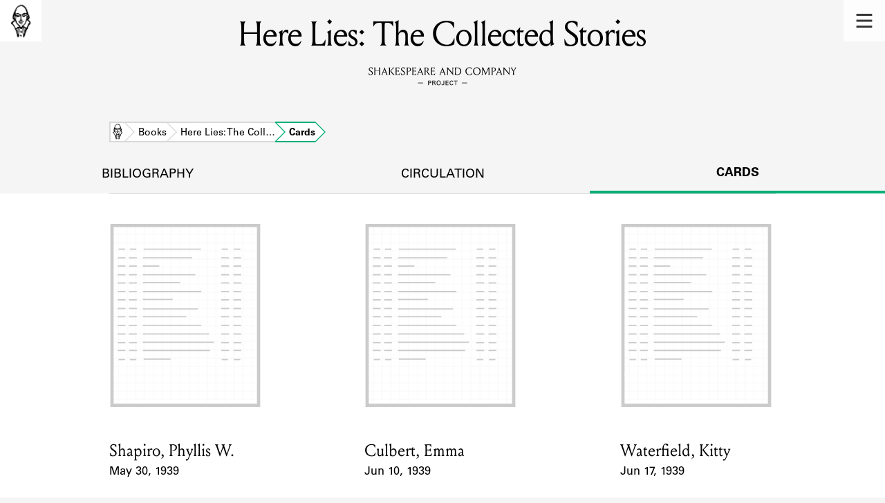

--- FILE ---
content_type: text/html; charset=utf-8
request_url: https://shakespeareandco.princeton.edu/books/parker-lies-collected-stories/cards/
body_size: 4947
content:


<!DOCTYPE html>
<html lang="en" xmlns:schema="http://schema.org/" xmlns:og="http://ogp.me/ns#" class="no-js">
    <head>
        <!-- metadata -->
        <title>Here Lies: The Collected Stories Cards · Library Holdings · Shakespeare and Company Project</title>
        <meta charset="utf-8">
        <meta name="viewport" content="width=device-width, initial-scale=1">
        <link rel="apple-touch-icon" sizes="180x180" href="/static/favicon/apple-touch-icon.png" />
        <link rel="icon" type="image/png" sizes="32x32" href="/static/favicon/favicon-32x32.png" />
        <link rel="icon" type="image/png" sizes="16x16" href="/static/favicon/favicon-16x16.png" />
        <link rel="manifest" href="/static/favicon/site.webmanifest" />
        <link rel="mask-icon" href="/static/favicon/safari-pinned-tab.svg" color="#E9E9E9" />
        <meta name="theme-color" content="#ffffff" />
        







<meta name="description" content="8 cards"/>



<meta name="citation_publisher" content="Center for Digital Humanities, Princeton University"/>
 
<meta name="citation_public_url" content="https://shakespeareandco.princeton.edu/books/parker-lies-collected-stories/cards/" />





<meta property="og:title" content="Lending library cards that reference Here Lies: The Collected Stories" />

<meta property="og:type" content="website" />

<meta property="og:description" content="8 cards"/>

<meta property="og:site_name" content="Shakespeare and Company Project"/>


<meta name="twitter:card" content="summary_large_image" />

<meta name="twitter:title" content="Lending library cards that reference Here Lies: The Collected Stories"/>


<meta name="twitter:description" content="8 cards" />



 


  
    
    <meta property="og:image" content="https://iiif.princeton.edu/loris/figgy_prod/94%2F12%2Fff%2F9412ff792b78456989efa6031ecc5a2b%2Fintermediate_file.jp2/full/1080,/0/default.jpg" />
    <meta name="twitter:image" content="https://iiif.princeton.edu/loris/figgy_prod/94%2F12%2Fff%2F9412ff792b78456989efa6031ecc5a2b%2Fintermediate_file.jp2/full/1080,/0/default.jpg" />
    


<meta property="og:url" content="https://shakespeareandco.princeton.edu/books/parker-lies-collected-stories/cards/" />
<meta name="twitter:url" content="https://shakespeareandco.princeton.edu/books/parker-lies-collected-stories/cards/" />
<meta name="twitter:domain" content="shakespeareandco.princeton.edu" />
<meta name="twitter:site" content="@ShakesCoProject" />



        

        
        <script type="application/ld+json" nonce="ZK7gPO6YOirT1jNDZv3K7g==">{
  "@context": {
    "brick": "https://brickschema.org/schema/Brick#",
    "csvw": "http://www.w3.org/ns/csvw#",
    "dc": "http://purl.org/dc/elements/1.1/",
    "dcam": "http://purl.org/dc/dcam/",
    "dcat": "http://www.w3.org/ns/dcat#",
    "dcmitype": "http://purl.org/dc/dcmitype/",
    "dcterms": "http://purl.org/dc/terms/",
    "doap": "http://usefulinc.com/ns/doap#",
    "foaf": "http://xmlns.com/foaf/0.1/",
    "geo": "http://www.opengis.net/ont/geosparql#",
    "odrl": "http://www.w3.org/ns/odrl/2/",
    "org": "http://www.w3.org/ns/org#",
    "owl": "http://www.w3.org/2002/07/owl#",
    "prof": "http://www.w3.org/ns/dx/prof/",
    "prov": "http://www.w3.org/ns/prov#",
    "qb": "http://purl.org/linked-data/cube#",
    "rdf": "http://www.w3.org/1999/02/22-rdf-syntax-ns#",
    "rdfs": "http://www.w3.org/2000/01/rdf-schema#",
    "schema": "https://schema.org/",
    "schema1": "http://schema.org/",
    "sh": "http://www.w3.org/ns/shacl#",
    "skos": "http://www.w3.org/2004/02/skos/core#",
    "sosa": "http://www.w3.org/ns/sosa/",
    "ssn": "http://www.w3.org/ns/ssn/",
    "time": "http://www.w3.org/2006/time#",
    "vann": "http://purl.org/vocab/vann/",
    "void": "http://rdfs.org/ns/void#",
    "wgs": "https://www.w3.org/2003/01/geo/wgs84_pos#",
    "xsd": "http://www.w3.org/2001/XMLSchema#"
  },
  "@graph": [
    {
      "@id": "https://shakespeareandco.princeton.edu/books/parker-lies-collected-stories/cards/",
      "@type": "schema1:WebPage",
      "schema1:breadcrumb": {
        "@id": "_:N3d752a8788914bf49e4b396edd5059fd"
      }
    },
    {
      "@id": "_:N3d752a8788914bf49e4b396edd5059fd",
      "@type": "schema1:BreadcrumbList",
      "schema1:itemListElement": [
        {
          "@id": "_:Nf4ded2490da54eef9009da128aed833f"
        },
        {
          "@id": "_:N17c04514ce054d1c9b31d10748c3f421"
        },
        {
          "@id": "_:Nbb3c57d14bd746f08f4e9fb92f3bd916"
        },
        {
          "@id": "_:Ne441829f5e0047b08c0c1bba961aca02"
        }
      ]
    },
    {
      "@id": "_:Nf4ded2490da54eef9009da128aed833f",
      "@type": "schema1:ListItem",
      "schema1:item": "https://shakespeareandco.princeton.edu/books/parker-lies-collected-stories/",
      "schema1:name": "Here Lies: The Collected Stories",
      "schema1:position": 3
    },
    {
      "@id": "_:N17c04514ce054d1c9b31d10748c3f421",
      "@type": "schema1:ListItem",
      "schema1:item": "https://shakespeareandco.princeton.edu/books/",
      "schema1:name": "Books",
      "schema1:position": 2
    },
    {
      "@id": "_:Nbb3c57d14bd746f08f4e9fb92f3bd916",
      "@type": "schema1:ListItem",
      "schema1:item": "https://shakespeareandco.princeton.edu/books/parker-lies-collected-stories/cards/",
      "schema1:name": "Cards",
      "schema1:position": 4
    },
    {
      "@id": "_:Ne441829f5e0047b08c0c1bba961aca02",
      "@type": "schema1:ListItem",
      "schema1:item": "https://shakespeareandco.princeton.edu/",
      "schema1:name": "Home",
      "schema1:position": 1
    }
  ]
}</script>
        
        <!-- analytics -->
        
            

<script async src="https://www.googletagmanager.com/gtag/js?id=G-H1FNDPYCC6"></script>
<script nonce="ZK7gPO6YOirT1jNDZv3K7g==">
  
    window.dataLayer = window.dataLayer || [];
    function gtag(){dataLayer.push(arguments);}
    gtag('js', new Date());

    gtag('config', 'G-H1FNDPYCC6');
</script>

        
        <!-- styles -->
        
        
        <link href="/static/css/main-bfffd963f93d1c02d2e2.min.css" rel="stylesheet" />
        <link href="/static/css/print-bfffd963f93d1c02d2e2.min.css" rel="stylesheet"  media="print" />
        
        <!-- scripts -->
        <script src="/static/js/main-bfffd963f93d1c02d2e2.min.js" ></script>
        
<script src="/static/js/activities-bfffd963f93d1c02d2e2.min.js" ></script>

        

<script defer data-domain="shakespeareandco.princeton.edu" src="https://plausible.io/js/script.file-downloads.hash.outbound-links.js "></script>


    </head>
    <body>
        


        
<nav id="main-nav" aria-label="header">
    <ul class="corners">
        <li class="home square">
            <a href="/" aria-label="home">
                <img src="/static/img/logo/SCo_logo_graphic.png" alt="Shakespeare & Company">
            </a>
        </li>
        <li class="menu square">
            <a id="open-main-menu" href="#main-menu" role="button">
                <img src="/static/img/icons/Menu.svg" alt="Open main menu">
            </a>
        </li>
    </ul>
    <ul id="main-menu" aria-label="primary navigation" aria-hidden="true">
        <li class="menu square">
            <a id="close-main-menu" href="#" role="button">
                <img src="/static/img/icons/Delete.svg" alt="Close main menu">
            </a>
        </li>
        
            <li>
                <a href="/members/">
                    <span class="title">Members</span>
                    <span class="subtitle">Learn about the members of the lending library.</span>
                </a>
            </li>
        
            <li>
                <a href="/books/">
                    <span class="title">Books</span>
                    <span class="subtitle">Explore the lending library holdings.</span>
                </a>
            </li>
        
            <li>
                <a href="/analysis/">
                    <span class="title">Discoveries</span>
                    <span class="subtitle">Learn about the Shakespeare and Company community.</span>
                </a>
            </li>
        
            <li>
                <a href="/sources/">
                    <span class="title">Sources</span>
                    <span class="subtitle">Learn about the lending library cards, logbooks, and address books.</span>
                </a>
            </li>
        
            <li>
                <a href="/about/">
                    <span class="title">About</span>
                    <span class="subtitle">Learn about the Shakespeare and Company Project.</span>
                </a>
            </li>
        
    </ul>
</nav>
        

<header id="page-header" class="detail">
    <img class="bookmark" src="/static/img/headers/header-bookmark.svg" alt="">
    <h1>Here Lies: The Collected Stories</h1>
    <img class="logotype" src="/static/img/logo/SCo_logo_text.svg" alt="Shakespeare and Company Project">
    <p class="tagline"></p>
    <img class="chevron" src="/static/img/icons/chevron_down.png" alt="">
</header>


        <main class="tabbed white">
        


<nav class="breadcrumbs">
    <ol>
        
            <li class="home">
            
                <a href="https://shakespeareandco.princeton.edu/">Home</a>
            
            </li>
        
            <li >
            
                <a href="https://shakespeareandco.princeton.edu/books/">Books</a>
            
            </li>
        
            <li >
            
                <a href="https://shakespeareandco.princeton.edu/books/parker-lies-collected-stories/">Here Lies: The Coll…</a>
            
            </li>
        
            <li >
             
                <span>Cards</span>
            
            </li>
        
    </ol>
</nav>
<nav class="tabs" aria-label="tabs">
    <li class="tab">
        <a href="/books/parker-lies-collected-stories/">bibliography</a>
    </li>
    <li class="tab">
        <a href="/books/parker-lies-collected-stories/circulation/">circulation</a>
    </li>
    <li class="tab" aria-selected="true">
        <a href="/books/parker-lies-collected-stories/cards/">cards</a>
    </li>
</nav>

<section class="book-cards">
    
    <ol class="card-results">
    
    <li class="card result">
        
        <a href="/members/shapiro-phyllis-w/cards/91a736da-e1b6-4fa0-ad38-8988c646fd4d/#e27069"
            aria-label="1939 lending card for Shapiro, Phyllis W.">
                
                <picture>
                  
                    <source srcset="https://iiif.princeton.edu/loris/figgy_prod/94%2F12%2Fff%2F9412ff792b78456989efa6031ecc5a2b%2Fintermediate_file.jp2/full/225,/0/default.jpg, https://iiif.princeton.edu/loris/figgy_prod/94%2F12%2Fff%2F9412ff792b78456989efa6031ecc5a2b%2Fintermediate_file.jp2/full/450,/0/default.jpg 2x">
                    <img src="https://iiif.princeton.edu/loris/figgy_prod/94%2F12%2Fff%2F9412ff792b78456989efa6031ecc5a2b%2Fintermediate_file.jp2/full/225,/0/default.jpg" alt="" loading="lazy">
                  
                </picture>

                <dl>
                    <dt class="name">Card Holder</dt>
                    
                    <dd class="name">Shapiro, Phyllis W.</dd>
                    

                    <dt class="card-dates">Event Date</dt>
                    <dd class="card-dates">May 30, 1939</dd>
                </dl>
        </a>
        
    </li>
    
    <li class="card result">
        
        <a href="/members/culbert-emma/cards/f9ffe41d-2556-4691-a580-c5f9ea9b7d53/#e13016"
            aria-label="1939 lending card for Culbert, Emma">
                
                <picture>
                  
                    <source srcset="https://iiif.princeton.edu/loris/figgy_prod/c6%2Ff8%2F67%2Fc6f867b7234a48219115403d634cd6da%2Fintermediate_file.jp2/full/225,/0/default.jpg, https://iiif.princeton.edu/loris/figgy_prod/c6%2Ff8%2F67%2Fc6f867b7234a48219115403d634cd6da%2Fintermediate_file.jp2/full/450,/0/default.jpg 2x">
                    <img src="https://iiif.princeton.edu/loris/figgy_prod/c6%2Ff8%2F67%2Fc6f867b7234a48219115403d634cd6da%2Fintermediate_file.jp2/full/225,/0/default.jpg" alt="" loading="lazy">
                  
                </picture>

                <dl>
                    <dt class="name">Card Holder</dt>
                    
                    <dd class="name">Culbert, Emma</dd>
                    

                    <dt class="card-dates">Event Date</dt>
                    <dd class="card-dates">Jun 10, 1939</dd>
                </dl>
        </a>
        
    </li>
    
    <li class="card result">
        
        <a href="/members/waterfield-kitty/cards/d76cbcb9-bf38-4b8e-b893-4fc174f62763/#e29145"
            aria-label="1939 lending card for Waterfield, Kitty">
                
                <picture>
                  
                    <source srcset="https://iiif.princeton.edu/loris/figgy_prod/ec%2F37%2F79%2Fec37795b03354e78a93bfab64ad7c21d%2Fintermediate_file.jp2/full/225,/0/default.jpg, https://iiif.princeton.edu/loris/figgy_prod/ec%2F37%2F79%2Fec37795b03354e78a93bfab64ad7c21d%2Fintermediate_file.jp2/full/450,/0/default.jpg 2x">
                    <img src="https://iiif.princeton.edu/loris/figgy_prod/ec%2F37%2F79%2Fec37795b03354e78a93bfab64ad7c21d%2Fintermediate_file.jp2/full/225,/0/default.jpg" alt="" loading="lazy">
                  
                </picture>

                <dl>
                    <dt class="name">Card Holder</dt>
                    
                    <dd class="name">Waterfield, Kitty</dd>
                    

                    <dt class="card-dates">Event Date</dt>
                    <dd class="card-dates">Jun 17, 1939</dd>
                </dl>
        </a>
        
    </li>
    
    <li class="card result">
        
        <a href="/members/mackenzie-d-s-s/cards/5026f9f7-4674-4684-9983-de10873ad634/#e21010"
            aria-label="1939 lending card for Mackenzie, D. S. S.">
                
                <picture>
                  
                    <source srcset="https://iiif.princeton.edu/loris/figgy_prod/6c%2Fde%2F54%2F6cde542ae26e41faae79e289bfdff599%2Fintermediate_file.jp2/full/225,/0/default.jpg, https://iiif.princeton.edu/loris/figgy_prod/6c%2Fde%2F54%2F6cde542ae26e41faae79e289bfdff599%2Fintermediate_file.jp2/full/450,/0/default.jpg 2x">
                    <img src="https://iiif.princeton.edu/loris/figgy_prod/6c%2Fde%2F54%2F6cde542ae26e41faae79e289bfdff599%2Fintermediate_file.jp2/full/225,/0/default.jpg" alt="" loading="lazy">
                  
                </picture>

                <dl>
                    <dt class="name">Card Holder</dt>
                    
                    <dd class="name">Mackenzie, D. S. S.</dd>
                    

                    <dt class="card-dates">Event Date</dt>
                    <dd class="card-dates">Oct 20, 1939</dd>
                </dl>
        </a>
        
    </li>
    
    <li class="card result">
        
        <a href="/members/raphael-france/cards/62c84ef6-f3dd-4d1d-8f97-294866e8a120/#e25114"
            aria-label="1939 lending card for Raphaël, France Emma">
                
                <picture>
                  
                    <source srcset="https://iiif.princeton.edu/loris/figgy_prod/3b%2Fc8%2F3a%2F3bc83ae904d643f99033503bdcdd1d94%2Fintermediate_file.jp2/full/225,/0/default.jpg, https://iiif.princeton.edu/loris/figgy_prod/3b%2Fc8%2F3a%2F3bc83ae904d643f99033503bdcdd1d94%2Fintermediate_file.jp2/full/450,/0/default.jpg 2x">
                    <img src="https://iiif.princeton.edu/loris/figgy_prod/3b%2Fc8%2F3a%2F3bc83ae904d643f99033503bdcdd1d94%2Fintermediate_file.jp2/full/225,/0/default.jpg" alt="" loading="lazy">
                  
                </picture>

                <dl>
                    <dt class="name">Card Holder</dt>
                    
                    <dd class="name">Raphaël, France Emma</dd>
                    

                    <dt class="card-dates">Event Date</dt>
                    <dd class="card-dates">Oct 27, 1939</dd>
                </dl>
        </a>
        
    </li>
    
    <li class="card result">
        
        <a href="/members/teissier-jeanine-delpech/cards/12014b6e-58fa-4722-b349-a918ed232f8c/#e28102"
            aria-label="1939 lending card for Teissier, Jeanine">
                
                <picture>
                  
                    <source srcset="https://iiif.princeton.edu/loris/figgy_prod/31%2F16%2Fe5%2F3116e5b91e7d406bad67ca35a6ca03db%2Fintermediate_file.jp2/full/225,/0/default.jpg, https://iiif.princeton.edu/loris/figgy_prod/31%2F16%2Fe5%2F3116e5b91e7d406bad67ca35a6ca03db%2Fintermediate_file.jp2/full/450,/0/default.jpg 2x">
                    <img src="https://iiif.princeton.edu/loris/figgy_prod/31%2F16%2Fe5%2F3116e5b91e7d406bad67ca35a6ca03db%2Fintermediate_file.jp2/full/225,/0/default.jpg" alt="" loading="lazy">
                  
                </picture>

                <dl>
                    <dt class="name">Card Holder</dt>
                    
                    <dd class="name">Teissier, Jeanine</dd>
                    

                    <dt class="card-dates">Event Date</dt>
                    <dd class="card-dates">Nov 6, 1939</dd>
                </dl>
        </a>
        
    </li>
    
    <li class="card result">
        
        <a href="/members/killen/cards/50c6fcb6-1394-447a-bbe5-89d81e242387/#e18012"
            aria-label="1940 lending card for Killen, Alice M.">
                
                <picture>
                  
                    <source srcset="https://iiif-cloud.princeton.edu/iiif/2/cf%2Fa8%2F0c%2Fcfa80ca7fa814b99bc1c424665893694%2Fintermediate_file/full/225,/0/default.jpg, https://iiif-cloud.princeton.edu/iiif/2/cf%2Fa8%2F0c%2Fcfa80ca7fa814b99bc1c424665893694%2Fintermediate_file/full/450,/0/default.jpg 2x">
                    <img src="https://iiif-cloud.princeton.edu/iiif/2/cf%2Fa8%2F0c%2Fcfa80ca7fa814b99bc1c424665893694%2Fintermediate_file/full/225,/0/default.jpg" alt="" loading="lazy">
                  
                </picture>

                <dl>
                    <dt class="name">Card Holder</dt>
                    
                    <dd class="name">Killen, Alice M.</dd>
                    

                    <dt class="card-dates">Event Date</dt>
                    <dd class="card-dates">Feb 24, 1940</dd>
                </dl>
        </a>
        
    </li>
    
    <li class="card result">
        
        <a href="/members/camp-ruth/cards/31b27ce0-b530-45af-b782-df92924cd6d7/#e13159"
            aria-label="1940 lending card for Camp, Ruth">
                
                <picture>
                  
                    <source srcset="https://iiif.princeton.edu/loris/figgy_prod/92%2F21%2Fc9%2F9221c94da9f844bb83648d051786dfa1%2Fintermediate_file.jp2/full/225,/0/default.jpg, https://iiif.princeton.edu/loris/figgy_prod/92%2F21%2Fc9%2F9221c94da9f844bb83648d051786dfa1%2Fintermediate_file.jp2/full/450,/0/default.jpg 2x">
                    <img src="https://iiif.princeton.edu/loris/figgy_prod/92%2F21%2Fc9%2F9221c94da9f844bb83648d051786dfa1%2Fintermediate_file.jp2/full/225,/0/default.jpg" alt="" loading="lazy">
                  
                </picture>

                <dl>
                    <dt class="name">Card Holder</dt>
                    
                    <dd class="name">Camp, Ruth</dd>
                    

                    <dt class="card-dates">Event Date</dt>
                    <dd class="card-dates">Aug 30, 1940</dd>
                </dl>
        </a>
        
    </li>
    
    </ol>
    

    

    

</section>

        </main>
        
<footer id="page-footer">
    <div class="nav-logos">
        <nav aria-label="footer">
            <ul class="primary" aria-label="primary navigation">
                <li><a href="/">Home</a></li>
                
                
                    <li><a href="/members/">Members</a></li>
                
                    <li><a href="/books/">Books</a></li>
                
                    <li><a href="/analysis/">Discoveries</a></li>
                
                    <li><a href="/sources/">Sources</a></li>
                
                    <li><a href="/about/">About</a></li>
                
                </ul>
            <ul class="secondary" aria-label="secondary navigation">
                
                    <li><a href="/about/contact/">Contact Us</a></li>
                
                    <li><a href="/about/faq/">Frequently Asked Questions</a></li>
                
                    <li><a href="/about/data/">Data Export</a></li>
                
                    <li><a href="/about/technical/">Technical</a></li>
                
                    <li><a href="/about/cite/">How to Cite</a></li>
                
                    <li><a href="/about/citations/">Citations</a></li>
                
                    <li><a href="/about/press-and-media/">Press and Media</a></li>
                
                    <li><a href="/about/credits/">Credits</a></li>
                
            </ul>
        </nav>
        <a id="sco-logo" href="/">
            <img src="/static/img/logo/SCo_logo_vert.png" alt="Shakespeare and Company Project">
        </a>
        <div class="logos-social">
            <div class="logos">
                <a id="pu-logo" href="https://www.princeton.edu/">
                    <img src="/static/img/logo/pu-logo-footer.svg" alt="Princeton University">
                </a>
                <a id="cdh-logo" href="https://cdh.princeton.edu/">
                    <img src="/static/img/logo/cdh-logo.svg" alt="The Center for Digital Humanities at Princeton">
                </a>
            </div>
            <div class="social">
                <a id="twitter" href="https://twitter.com/ShakesCoProject">
                    <img src="/static/img/icons/twitter.svg" alt="Twitter">
                </a>
                <a id="instagram" href="https://www.instagram.com/shakespeareandcoproject/">
                    <img src="/static/img/icons/instagram.svg" alt="Instagram">
                </a>
            </div>
        </div>
    </div>
    <div class="links">
        <span class="issn">ISSN: 2769-3996</span>
        <a href="https://github.com/Princeton-CDH/mep-django" id="sw-version">v. 1.10.0</a>

        <a href="https://accessibility.princeton.edu/accessibility-assistance" id="a11y-assist">Accessibility Assistance</a>
        <span id="copyright">&copy;2026 Trustees of Princeton University</span>
    </div>
</footer>
        
    </body>
</html>
